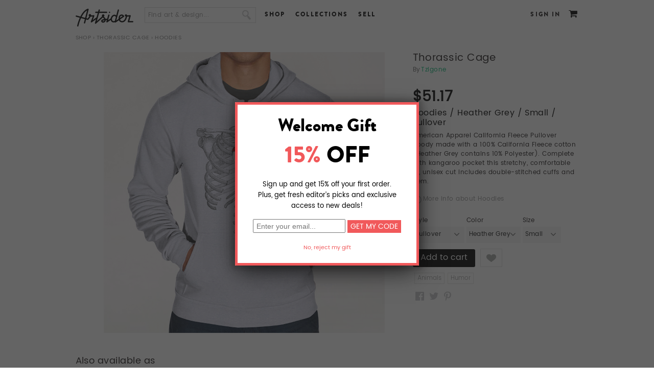

--- FILE ---
content_type: text/html; charset=utf-8
request_url: http://www.artsider.com/works/9325-thorassic-cage_hoodies
body_size: 16856
content:

<!DOCTYPE html>
<html lang="en">
<head>
<meta http-equiv="Content-Type" content="text/html; charset=utf-8" />
	<meta charset="utf-8">
	<meta http-equiv="X-UA-Compatible" content="IE=edge">
	<meta name="viewport" content="width=device-width,initial-scale=1">

    <meta http-equiv="Content-Type" content="text/html; charset=utf-8" />
<script type='text/javascript' src='//s7.addthis.com/js/250/addthis_widget.js#async=1'></script>
<link rel="shortcut icon" href="http://www.artsider.com/sites/default/files/miro_std_favicon.ico" type="image/x-icon" />
<meta property="og:site_name" content="Artsider" />
<meta property="og:title" content="Thorassic Cage" />
<meta name="description" content="Online art gallery and creative marketplace featuring gallery quality Art Prints, Murals, original T-shirts and other products by independent artists from around the world." />
<meta property="og:description" content="Online art gallery and creative marketplace featuring gallery quality Art Prints, Murals, original T-shirts and other products by independent artists from around the world." />
<meta name="abstract" content="Online art gallery and creative marketplace offering gallery quality Art Prints, Murals, original T-shirts and other products by independent artists from around the world." />
<meta name="keywords" content="art,prints,posters,wall art,art prints,art posters,greeting cards,t-shirts,t shirts,cool t shirts,designer t-shirts,tee shirts,art gallery,creative community,sell art,buy art" />
<meta name="dcterms.date" content="2014-05-29T00:00:00Z" />
<meta property="og:type" content="website" />
<link rel="canonical" href="http://www.artsider.com/works/9325-thorassic-cage_hoodies" />
<meta property="og:url" content="http://www.artsider.com/works/9325-thorassic-cage_hoodies" />
<meta name="revisit-after" content="1 day" />
    <title>"Thorassic Cage" Hoodies by Tzigone | Artsider</title>
	<!-- tell mobile browsers to scale -->
	
	
    <link type="text/css" rel="stylesheet" media="all" href="/sites/default/files/css/css_366d55af8b498698320ed08cc63f7555.css" />
<link type="text/css" rel="stylesheet" media="print" href="/sites/default/files/css/css_968eb5d6130c4a401740e5930214bdeb.css" />


    <script type="text/javascript" src="http://www.artsider.com/sites/default/files/js/js_1b00b1adffe188eb028d85d7f622470d.js"></script>
<script type="text/javascript">
<!--//--><![CDATA[//><!--
jQuery.extend(Drupal.settings, {"basePath":"\/","googleanalytics":{"trackOutbound":1,"trackMailto":1,"trackDownload":1,"trackDownloadExtensions":"7z|aac|arc|arj|asf|asx|avi|bin|csv|doc|exe|flv|gif|gz|gzip|hqx|jar|jpe?g|js|mp(2|3|4|e?g)|mov(ie)?|msi|msp|pdf|phps|png|ppt|qtm?|ra(m|r)?|sea|sit|tar|tgz|torrent|txt|wav|wma|wmv|wpd|xls|xml|z|zip"},"CToolsModal":{"loadingText":"Loading...","closeText":"","closeImage":"\u003cimg src=\"\/sites\/all\/modules\/contributed\/ctools\/images\/icon-close-window.png\" alt=\"Close window\" title=\"Close window\" width=\"16\" height=\"16\" \/\u003e","throbber":"\u003cimg src=\"\/sites\/all\/modules\/contributed\/ctools\/images\/throbber.gif\" alt=\"Loading...\" title=\"Loading\" width=\"32\" height=\"32\" \/\u003e"},"addthis":{"config_default":{"services_toolbox":"facebook,twitter,pinterest","services_compact":"","services_expanded":"","ui_cobrand":"","ui_header_color":"#000000","ui_header_background":"#FFFFFF","ui_click":0,"ui_delay":"","ui_use_addressbook":true,"pubid":"xa-4e2cfd1147868c4e","data_track_clickback":0,"data_ga_tracker":0,"ui_use_css":true,"data_use_cookies":true,"ui_language":"en","data_use_flash":true},"share_default":{"templates":{"twitter":""}}}});
//--><!]]>
</script>
<script type="text/javascript">
<!--//--><![CDATA[//><!--
$(document).ready(function() {
	//alert('hello');
			});
//--><!]]>
</script>
<script type="text/javascript">
<!--//--><![CDATA[//><!--

    		$(document).ready(function(){
					$('.vud-widget-upanddown').hover(
						function () {
							$(this).addClass('hover');
						}, 
						function () {
							$(this).removeClass('hover');
						}
					);
    		});
//--><!]]>
</script>
<script type="text/javascript">
<!--//--><![CDATA[//><!--

 $(document).ready(function(){
  if(!($("span").hasClass("customStyleSelectBox"))){
	$("select").customStyle();
	} 
 });
//--><!]]>
</script>
<script type="text/javascript">
<!--//--><![CDATA[//><!--
$(document).ready(function() {
		//$('#menu-item-custom-id-17').after('<li class="leaf active-trail Contact" id=" menu-item-custom-id-21"><a href="/beta_dev/contact" class="active">Contact</a></li>');
        $('#block-menu-menu-footer-menu').find('.content').html('<ul class="menu"><li id=" menu-item-custom-id-16" class="leaf first Facebook"><a  href="/beta_dev/">Facebook</a></li><li id=" menu-item-custom-id-17" class="leaf Twitter"><a  href="/beta_dev/">Twitter</a></li><li id=" menu-item-custom-id-18" class="leaf Blog"><a  href="/beta_dev/blog">Blog</a></li><li id=" menu-item-custom-id-19" class="leaf About"><a  href="/beta_dev/about">About</a></li><li id=" menu-item-custom-id-20" class="leaf Contact"><a  href="/beta_dev/contact">Contact</a></li><li id=" menu-item-custom-id-21" class="leaf active-trail Shop"><a class="active"  href="/beta_dev/shop">Shop</a></li><li id=" menu-item-custom-id-22" class="leaf UploadSell"><a  href="/beta_dev/submit/artist">Upload/Sell</a></li><li id=" menu-item-custom-id-23" class="leaf Creativeinvites"><a  href="/beta_dev/creative-invites">Creative invites</a></li><li id=" menu-item-custom-id-24" class="leaf last Help"><a  href="/beta_dev/help">Help</a></li></ul>');
		//$('#block-menu-menu-footer-menu').find('.content').html('<li class="leaf active-trail Contact" id=" menu-item-custom-id-21"><a href="/beta_dev/contact" class="active">Contact</a></li>');
			
		});
//--><!]]>
</script>
<script type="text/javascript">
<!--//--><![CDATA[//><!--
var assocValues = new Array();assocValues[363] = 3.12000;assocValues[362] = 3.12000;assocValues[364] = 3.12000;assocValues[365] = 3.12000;assocValues[3253] = 3.12000;assocValues[3254] = 3.12000;assocValues[3255] = 3.12000;assocValues[3256] = 3.12000;assocValues[29] = 44.92800;assocValues[30] = 44.92800;assocValues[31] = 44.92800;assocValues[32] = 44.92800;assocValues[3468] = 48.04800;assocValues[3257] = 3.12000;assocValues[3258] = 3.12000;var assocCaptions = new Array();assocCaptions[363] = 'White';assocCaptions[362] = 'Heather Grey';assocCaptions[364] = 'Black';assocCaptions[365] = 'Slate';assocCaptions[3253] = 'White';assocCaptions[3254] = 'Heather Grey';assocCaptions[3255] = 'Black';assocCaptions[3256] = 'Slate';assocCaptions[29] = 'Small';assocCaptions[30] = 'Medium';assocCaptions[31] = 'Large';assocCaptions[32] = 'X-Large';assocCaptions[3468] = '2X-Large';assocCaptions[3257] = 'Pullover';assocCaptions[3258] = 'Zip';
    		$(document).ready(function(){
					updateQcPriceWidget(); // Call it on pageload once
					
    			$('select[id^="edit-attributes-"]').change(function(){
						updateQcPriceWidget();
					});	
    		});
				
				function updateQcPriceWidget(){
					//alert($(this).val());
					var currencySymbol = '$';
					var finalSellPrice = '';
					var optionsPreview = "Hoodies";
					var sellPrice = 0.00000;
					finalSellPrice = sellPrice;
					
					$('select[id^="edit-attributes-"]').each(function(index){
					
					 //alert($(this).val());
						if($(this).val()!= '' && $(this).val()!= 'undefined'){
							 finalSellPrice =  parseFloat(finalSellPrice) + parseFloat(assocValues[$(this).val()]);
							 optionsPreview = optionsPreview + ' / ' + assocCaptions[$(this).val()];
						 
						}
						 
					});
					$('.qc-price-option-widget .qc-price-perview').html(currencySymbol + finalSellPrice.toFixed(2));
					//$('.uc-price-product').html(currencySymbol + finalSellPrice.toFixed(2));
					$('.qc-price-option-widget .qc-option-preview').html(optionsPreview);
				}
    	
//--><!]]>
</script>
<script type="text/javascript">
<!--//--><![CDATA[//><!--

    		$(document).ready(function(){
					$('.vud-widget-upanddown').hover(
						function () {
							$(this).addClass('hover');
						}, 
						function () {
							$(this).removeClass('hover');
						}
					);
    		});
//--><!]]>
</script>
<script type="text/javascript">
<!--//--><![CDATA[//><!--
addthis_config = Drupal.settings.addthis.config_default; addthis_share = Drupal.settings.addthis.share_default;
//--><!]]>
</script>
<script type="text/javascript">
<!--//--><![CDATA[//><!--

    		$(document).ready(function(){
					$('.vud-widget-upanddown').hover(
						function () {
							$(this).addClass('hover');
						}, 
						function () {
							$(this).removeClass('hover');
						}
					);
    		});
//--><!]]>
</script>
<script type="text/javascript">
<!--//--><![CDATA[//><!--

    		$(document).ready(function(){
					$('.vud-widget-upanddown').hover(
						function () {
							$(this).addClass('hover');
						}, 
						function () {
							$(this).removeClass('hover');
						}
					);
    		});
//--><!]]>
</script>
<script type="text/javascript">
<!--//--><![CDATA[//><!--

    		$(document).ready(function(){
					$('.vud-widget-upanddown').hover(
						function () {
							$(this).addClass('hover');
						}, 
						function () {
							$(this).removeClass('hover');
						}
					);
    		});
//--><!]]>
</script>
<script type="text/javascript">
<!--//--><![CDATA[//><!--

    		$(document).ready(function(){
					$('.vud-widget-upanddown').hover(
						function () {
							$(this).addClass('hover');
						}, 
						function () {
							$(this).removeClass('hover');
						}
					);
    		});
//--><!]]>
</script>
<script type="text/javascript">
<!--//--><![CDATA[//><!--

    		$(document).ready(function(){
					$('.vud-widget-upanddown').hover(
						function () {
							$(this).addClass('hover');
						}, 
						function () {
							$(this).removeClass('hover');
						}
					);
    		});
//--><!]]>
</script>
<script type="text/javascript">
<!--//--><![CDATA[//><!--

    		$(document).ready(function(){
					$('.vud-widget-upanddown').hover(
						function () {
							$(this).addClass('hover');
						}, 
						function () {
							$(this).removeClass('hover');
						}
					);
    		});
//--><!]]>
</script>
<script type="text/javascript">
<!--//--><![CDATA[//><!--

    		$(document).ready(function(){
					$('.vud-widget-upanddown').hover(
						function () {
							$(this).addClass('hover');
						}, 
						function () {
							$(this).removeClass('hover');
						}
					);
    		});
//--><!]]>
</script>
<script type="text/javascript">
<!--//--><![CDATA[//><!--

    		$(document).ready(function(){
					$('.vud-widget-upanddown').hover(
						function () {
							$(this).addClass('hover');
						}, 
						function () {
							$(this).removeClass('hover');
						}
					);
    		});
//--><!]]>
</script>
<script type="text/javascript">
<!--//--><![CDATA[//><!--

    		$(document).ready(function(){
					$('.vud-widget-upanddown').hover(
						function () {
							$(this).addClass('hover');
						}, 
						function () {
							$(this).removeClass('hover');
						}
					);
    		});
//--><!]]>
</script>
<script type="text/javascript">
<!--//--><![CDATA[//><!--

    		$(document).ready(function(){
					$('.vud-widget-upanddown').hover(
						function () {
							$(this).addClass('hover');
						}, 
						function () {
							$(this).removeClass('hover');
						}
					);
    		});
//--><!]]>
</script>
<script type="text/javascript">
<!--//--><![CDATA[//><!--

    		$(document).ready(function(){
					$('.vud-widget-upanddown').hover(
						function () {
							$(this).addClass('hover');
						}, 
						function () {
							$(this).removeClass('hover');
						}
					);
    		});
//--><!]]>
</script>
<script type="text/javascript">
<!--//--><![CDATA[//><!--

    		$(document).ready(function(){
					$('.vud-widget-upanddown').hover(
						function () {
							$(this).addClass('hover');
						}, 
						function () {
							$(this).removeClass('hover');
						}
					);
    		});
//--><!]]>
</script>
<script type="text/javascript">
<!--//--><![CDATA[//><!--

    		$(document).ready(function(){
					$('.vud-widget-upanddown').hover(
						function () {
							$(this).addClass('hover');
						}, 
						function () {
							$(this).removeClass('hover');
						}
					);
    		});
//--><!]]>
</script>
<script type="text/javascript">
<!--//--><![CDATA[//><!--
$(document).ready(function() {
		//$('#menu-item-custom-id-17').after('<li class="leaf active-trail Contact" id=" menu-item-custom-id-21"><a href="/beta_dev/contact" class="active">Contact</a></li>');
        $('#block-menu-menu-footer-menu').find('.content').html('<ul class="menu"><li id=" menu-item-custom-id-16" class="leaf first Facebook"><a  href="/beta_dev/">Facebook</a></li><li id=" menu-item-custom-id-17" class="leaf Twitter"><a  href="/beta_dev/">Twitter</a></li><li id=" menu-item-custom-id-18" class="leaf Blog"><a  href="/beta_dev/blog">Blog</a></li><li id=" menu-item-custom-id-19" class="leaf About"><a  href="/beta_dev/about">About</a></li><li id=" menu-item-custom-id-20" class="leaf Contact"><a  href="/beta_dev/contact">Contact</a></li><li id=" menu-item-custom-id-21" class="leaf active-trail Shop"><a class="active"  href="/beta_dev/shop">Shop</a></li><li id=" menu-item-custom-id-22" class="leaf UploadSell"><a  href="/beta_dev/submit/artist">Upload/Sell</a></li><li id=" menu-item-custom-id-23" class="leaf Creativeinvites"><a  href="/beta_dev/creative-invites">Creative invites</a></li><li id=" menu-item-custom-id-24" class="leaf last Help"><a  href="/beta_dev/help">Help</a></li></ul>');
		//$('#block-menu-menu-footer-menu').find('.content').html('<li class="leaf active-trail Contact" id=" menu-item-custom-id-21"><a href="/beta_dev/contact" class="active">Contact</a></li>');
			
		});
//--><!]]>
</script>
<script type="text/javascript">
<!--//--><![CDATA[//><!--
$(document).ready(function(){
		var bodymsg = 'Find art & design...'; 
		var elid = '#edit-search-block-form-1';
		if($(elid).val() == '')$(elid).val(bodymsg);
		$(elid).blur(function(){
			if($(this).val() == ''){
				$(this).val(Drupal.t(bodymsg)); 
			}
		});
		$(elid).focus(function(){
			if ($(this).val() == bodymsg) $(this).val('');				
		});
	});
//--><!]]>
</script>
<script type="text/javascript">
<!--//--><![CDATA[//><!--
$(document).ready(function() {
		//$('#menu-item-custom-id-17').after('<li class="leaf active-trail Contact" id=" menu-item-custom-id-21"><a href="/beta_dev/contact" class="active">Contact</a></li>');
        $('#block-menu-menu-footer-menu').find('.content').html('<ul class="menu"><li id=" menu-item-custom-id-16" class="leaf first Facebook"><a  href="/beta_dev/">Facebook</a></li><li id=" menu-item-custom-id-17" class="leaf Twitter"><a  href="/beta_dev/">Twitter</a></li><li id=" menu-item-custom-id-18" class="leaf Blog"><a  href="/beta_dev/blog">Blog</a></li><li id=" menu-item-custom-id-19" class="leaf About"><a  href="/beta_dev/about">About</a></li><li id=" menu-item-custom-id-20" class="leaf Contact"><a  href="/beta_dev/contact">Contact</a></li><li id=" menu-item-custom-id-21" class="leaf active-trail Shop"><a class="active"  href="/beta_dev/shop">Shop</a></li><li id=" menu-item-custom-id-22" class="leaf UploadSell"><a  href="/beta_dev/submit/artist">Upload/Sell</a></li><li id=" menu-item-custom-id-23" class="leaf Creativeinvites"><a  href="/beta_dev/creative-invites">Creative invites</a></li><li id=" menu-item-custom-id-24" class="leaf last Help"><a  href="/beta_dev/help">Help</a></li></ul>');
		//$('#block-menu-menu-footer-menu').find('.content').html('<li class="leaf active-trail Contact" id=" menu-item-custom-id-21"><a href="/beta_dev/contact" class="active">Contact</a></li>');
			
		});
//--><!]]>
</script>
<script type="text/javascript">
<!--//--><![CDATA[//><!--
$(document).ready(function(){ 
		var bodymsg = 'Find art & design...';  
		var elid = '#edit-search-text';
		if($(elid).val() == '')$(elid).val(bodymsg); 
		$(elid).blur(function(){
			if($(this).val() == ''){
				$(this).val(Drupal.t(bodymsg)); 
			}
		});
		$(elid).focus(function(){
			if ($(this).val() == bodymsg) $(this).val('');				
		});
	});
//--><!]]>
</script>
<script type="text/javascript">
<!--//--><![CDATA[//><!--
$(document).ready(function() {
		//$('#menu-item-custom-id-17').after('<li class="leaf active-trail Contact" id=" menu-item-custom-id-21"><a href="/beta_dev/contact" class="active">Contact</a></li>');
        $('#block-menu-menu-footer-menu').find('.content').html('<ul class="menu"><li id=" menu-item-custom-id-16" class="leaf first Facebook"><a  href="/beta_dev/">Facebook</a></li><li id=" menu-item-custom-id-17" class="leaf Twitter"><a  href="/beta_dev/">Twitter</a></li><li id=" menu-item-custom-id-18" class="leaf Blog"><a  href="/beta_dev/blog">Blog</a></li><li id=" menu-item-custom-id-19" class="leaf About"><a  href="/beta_dev/about">About</a></li><li id=" menu-item-custom-id-20" class="leaf Contact"><a  href="/beta_dev/contact">Contact</a></li><li id=" menu-item-custom-id-21" class="leaf active-trail Shop"><a class="active"  href="/beta_dev/shop">Shop</a></li><li id=" menu-item-custom-id-22" class="leaf UploadSell"><a  href="/beta_dev/submit/artist">Upload/Sell</a></li><li id=" menu-item-custom-id-23" class="leaf Creativeinvites"><a  href="/beta_dev/creative-invites">Creative invites</a></li><li id=" menu-item-custom-id-24" class="leaf last Help"><a  href="/beta_dev/help">Help</a></li></ul>');
		//$('#block-menu-menu-footer-menu').find('.content').html('<li class="leaf active-trail Contact" id=" menu-item-custom-id-21"><a href="/beta_dev/contact" class="active">Contact</a></li>');
			
		});
//--><!]]>
</script>

    <!--[if lt IE 7]>
      <link type="text/css" rel="stylesheet" media="all" href="/sites/all/themes/miro_std/fix-ie.css />    <![endif]-->
	<style type="stylesheet">
	#block-views-homepage_slide-block_1 {min-height:350px;}
	.home-page .main_container{position:relative; min-height:400px;}
	#block-views-homepage_slide-block_1 .views-field-phpcode-1{position:absolute; right:-10px; top:350px; z-index:5;}
	</style>
 
 	<link href="/sites/all/themes/miro_std/js/owl.carousel.css" rel="stylesheet"> 
	<script type="text/javascript" src = "/sites/all/themes/miro_std/js/jquery-2.1.4.js"></script>
    <script src="/sites/all/themes/miro_std/js/owl.carousel.js"></script>  
	<link type="text/css" rel="stylesheet" href="/sites/all/themes/miro_std/js/mm_menu/css/mmenu.all.css" />
	<script type="text/javascript" src="/sites/all/themes/miro_std/js/mm_menu/js/jquery.mmenu.min.all.js"></script> 
	<script src="/sites/all/themes/miro_std/js/carsel.js"></script>          
	<script type="text/javascript" src="/sites/all/themes/miro_std/js/jquery.cookie.js"></script>
	<script type="text/javascript" src="/sites/all/themes/miro_std/js/jquery.domwindow.js"></script>

			<script type="text/javascript" src="/sites/all/themes/miro_std/fancybox/jquery.fancybox-1.3.4.js"></script>
		<link type="text/css" rel="stylesheet" href="/sites/all/themes/miro_std/fancybox/jquery.fancybox-1.3.4.css" />
		<style>
			#fancybox-outer {
				-webkit-box-shadow: 0px 14px 45px -5px rgba(0,0,0,0.75);
                -moz-box-shadow: 0px 14px 45px -5px rgba(0,0,0,0.75);
				box-shadow: 0px 14px 45px -5px rgba(0,0,0,0.75);
				//box-shadow: 7px 7px 5px rgba(59, 59, 59, 0.75), -7px 7px 5px rgba(59, 59, 59, 0.75), 0 7px 5px rgba(59, 59, 59, 0.75);
			}
		</style>
	</head>
<body class="no-sidebars not-front not-logged-in page-node node-type-hoodies no-sidebars i18n-en full-node layout-main grid-type- grid-width-00">
<div id="fb-root"></div>
<script type="text/javascript">(function(d, s, id) {
  var js, fjs = d.getElementsByTagName(s)[0];
  if (d.getElementById(id)) return;
  js = d.createElement(s); js.id = id;
  js.src = "//connect.facebook.net/en_US/all.js#xfbml=1";
  fjs.parentNode.insertBefore(js, fjs);
}(document, 'script', 'facebook-jssdk'));</script>
<div class="page-wrapper">
<div class="mp-pusher" id="mp-pusher">
<!-- header -->
<div id="header_container">
     <div id="header">
		<div class="header_block">
        <div id="logo"><a href="http://www.artsider.com/home"><img src="http://www.artsider.com/sites/all/themes/miro_std/images/logo.png" alt="Artsider" /></a></div>
		<div class="menu-trigger" ><a href="#block-menu_block-1"><span></span></a></div><div id="block-search-0" class="clear-block block block-search "> 
  <div class="content"> 
  
  <form action="/works/9325-thorassic-cage_hoodies"  accept-charset="UTF-8" method="post" id="search-block-form">
<div><div class="container-inline">
  <div class="form-item" id="edit-search-block-form-1-wrapper">
 <input type="text" maxlength="128" name="search_block_form" id="edit-search-block-form-1" size="15" value="" onblur="if (this.value == &#039;&#039;) {this.value = &#039;&#039;;} this.style.color = &#039;#888888&#039;;" onfocus="if (this.value == &#039;&#039;) {this.value = &#039;&#039;;} this.style.color = &#039;#000000&#039;;" class="form-text" />
</div>
<input type="image" name="" value=" " id="search_button"  class="form-submit" src="/sites/all/themes/miro_std/images/btn_search.png" />
<input type="hidden" name="form_build_id" id="form-bo0snS9NLJDX8VCkh1rTQ3yvQf4hiwOamh8rRVy26zI" value="form-bo0snS9NLJDX8VCkh1rTQ3yvQf4hiwOamh8rRVy26zI"  />
<input type="hidden" name="form_id" id="edit-search-block-form" value="search_block_form"  />
</div>

</div></form>
  
  </div> 
</div>
<div id="block-menu-menu-header-menu" class="clear-block block block-menu "> 
  <div class="content"> 
  
  <ul class="menu"><li class="leaf first"><a href="/shop">Shop</a></li>
<li class="leaf"><a href="/collections">Collections</a></li>
<li class="leaf last"><a href="/sell">Sell</a></li>
</ul>  
  </div> 
</div>
<div id="block-menu_block-1" class="clear-block block block-menu_block mp-menu"> 
<form action="/works/9325-thorassic-cage_hoodies"  accept-charset="UTF-8" method="post" id="qc-custom-search-form">
<div><div class="form-item" id="edit-search-text-wrapper">
 <input type="text" maxlength="128" name="search_text" id="edit-search-text" size="30" value="" class="form-text" />
</div>
<input type="submit" name="op" id="edit-submit-1" value="Submit"  class="form-submit" />
<input type="hidden" name="form_build_id" id="form-uuhW1OQMLaGrIXvb2d6mUDodPX_1bv_lt7SZdwiUFmM" value="form-uuhW1OQMLaGrIXvb2d6mUDodPX_1bv_lt7SZdwiUFmM"  />
<input type="hidden" name="form_id" id="edit-qc-custom-search-form" value="qc_custom_search_form"  />

</div></form>
  <div class="content"> 
  
  <div class="menu-block-1 menu-name-menu-header-responsive-menu parent-mlid-0 menu-level-1">
  <ul class="menu"><li class="expanded first menu-mlid-46286 nolink-li"><span class="nolink">SHOP</span><ul class="menu"><li class="expanded first menu-mlid-46287 nolink-li"><span class="nolink">WALL ART</span><ul class="menu"><li class="leaf first menu-mlid-46288"><a href="/shop/artprint/popular/all">Art Prints</a></li>
<li class="leaf menu-mlid-46289"><a href="/shop/canvas/popular/all">Canvas Prints</a></li>
<li class="leaf menu-mlid-52550"><a href="/shop/acrylic-prints/popular/all">Acrylic Prints</a></li>
<li class="leaf menu-mlid-52551"><a href="/shop/metal-prints/popular/all">Metal Prints</a></li>
<li class="leaf menu-mlid-46291"><a href="/shop/murals/popular/all">Murals</a></li>
<li class="leaf last menu-mlid-46290"><a href="/shop/card/popular/all">Greeting Cards</a></li>
</ul></li>
<li class="expanded menu-mlid-46292 nolink-li"><span class="nolink">APPAREL</span><ul class="menu"><li class="leaf first menu-mlid-46294"><a href="/shop/tshirt/popular/all">T-Shirts</a></li>
<li class="leaf menu-mlid-46784"><a href="/shop/all-over-print-tanks/popular/all"> All Over Print Tanks</a></li>
<li class="leaf last menu-mlid-46293"><a href="/shop/hoodie/popular/all">Hoodies</a></li>
</ul></li>
<li class="expanded last menu-mlid-46295 nolink-li"><span class="nolink">CASES & SKINS</span><ul class="menu"><li class="leaf first menu-mlid-46296"><a href="/shop/iphone/popular/all">iPhone &amp; Samsung Cases</a></li>
<li class="leaf menu-mlid-46297"><a href="/shop/tabletcases/popular/all">Tablet Cases</a></li>
<li class="leaf menu-mlid-46298"><a href="/shop/laptop_ipad/popular/all">Laptop &amp; iPad Skins</a></li>
<li class="leaf last menu-mlid-46299"><a href="/shop/iphone/popular/all">iPhone &amp; iPod Skins</a></li>
</ul></li>
</ul></li>
<li class="expanded menu-mlid-46300"><a href="/explore/art/popular/all">BROWSE</a><ul class="menu"><li class="leaf first menu-mlid-46302"><a href="/explore/artprint/popular">Art Prints</a></li>
<li class="leaf menu-mlid-46301"><a href="/explore/canvases/popular">Canvas Prints</a></li>
<li class="leaf menu-mlid-52548"><a href="/explore/acryic-prints/popular/all">Acrylic Prints</a></li>
<li class="leaf menu-mlid-52549"><a href="/explore/metal-prints/popular/all">Metal Prints</a></li>
<li class="leaf menu-mlid-46303"><a href="/explore/murals/popular">Murals</a></li>
<li class="leaf menu-mlid-46304"><a href="/explore/greeting/popular">Cards</a></li>
<li class="leaf menu-mlid-46305"><a href="/explore/tshirts/popular">T-Shirts</a></li>
<li class="leaf menu-mlid-46306"><a href="/explore/hoodies/popular">Hoodies</a></li>
<li class="leaf menu-mlid-46307"><a href="/explore/iphone_case/popular">Phone Cases</a></li>
<li class="leaf menu-mlid-46308"><a href="/explore/tabletcases/popular">Tablet Cases</a></li>
<li class="leaf last menu-mlid-46309"><a href="/explore/iphone/popular">iPhone &amp; iPod Skins</a></li>
</ul></li>
<li class="leaf menu-mlid-46310"><a href="/sell">SELL</a></li>
<li class="leaf last menu-mlid-46313"><a href="/login">SIGN IN</a></li>
</ul></div>
  
  </div> 
</div>
<div id="block-miro-0" class="clear-block block block-miro "> 
  <div class="content"> 
  
  <div id ="user_cart"><span class="cart_link"><a href="/cart"></a><span class="tooltip cart"><big><small>Cart</small></big></span></span></div>  
  </div> 
</div>
<div id="block-block-4" class="clear-block block block-block "> 
  <div class="content"> 
  
  <div class="login"><a href="/login?destination=node%2F9325">Sign In</a></div>  
  </div> 
</div>
<div id="block-miro-2" class="clear-block block block-miro "> 
  <div class="content"> 
  
  <div class="sub-block-menu" style="display:none;">
  <ul class="sub-blockmenu-catagory">
   <li><h3>Wall Art</h3></li>  
    <li><a href="/shop/artprint/recent">Art Prints</a></li>   
    <li><a href="/shop/canvas/recent">Canvas Prints</a></li>
	<li><a href="/shop/acrylic-prints/recent">Acrylic Prints</a></li>   
    <li><a href="/shop/metal-prints/recent">Metal Prints</a></li>
    <li><a href="/shop/murals/recent">Murals</a></li>	
    <li><a href="/shop/card/recent">Greeting Cards</a></li>   
  </ul>
     <ul class="sub-blockmenu-catagory">
   <li><h3>Apparel</h3></li>
   <li><a href="/shop/tshirt/recent">T-Shirts</a></li>
    <li><a href="/shop/all-over-print-tanks/recent">All Over Print Tanks</a></li> 
    <li><a href="/shop/hoodie/recent">Hoodies</a></li>    
  </ul>
     <ul class="sub-blockmenu-catagory">
   <li><h3>Cases & Skins</h3></li>
    <li><a href="/shop/iphone/recent">Phone Cases</a></li>    
    <li><a href="/shop/tabletcases/recent">Tablet Cases</a></li>   
    <li><a href="/shop/laptop_ipad/recent">Laptop &amp; iPad Skins</a></li> 
	<li><a href="/shop/iphone_ipod/recent">iPhone &amp; iPod Skins</a></li>  	
  </ul>
  <div class="block-menu-bottom"><a href="/shop">See all Products</a> or <a href="/shop/gift-card">Buy a Gift Card</a></div>        
  </div>  
  </div> 
</div>
<div id="block-miro-3" class="clear-block block block-miro "> 
  <div class="content"> 
  
  <div class="sub-block-menu-browse" style="display:none;"> 
  <ul class="sub-blockmenu-catagory-browse">  
    <li><a href="/collections/gallery">The Gallery</a></li>   
    <li><a href="/collections/abstract-art">Abstract</a></li>      
    <li><a href="/collections/animals">Animals</a></li>    
    <li><a href="/collections/beauty-romance">Beauty &amp; Romance</a></li>    
    <li><a href="/collections/bikes">Bikes</a></li>    
    <li><a href="/collections/black-white">Black &amp; White</a></li>    
    <li><a href="/collections/put-bird-it">Put a Bird On It</a></li>
    <li><a href="/collections/color-explosion">Color Explosion</a></li>   
    <li><a href="/collections/clouds-water-stones">Clouds, Water &amp; Stones</a></li>   
  </ul>
  <ul class="sub-blockmenu-catagory-browse">  
    <li><a href="/collections/collages">Collages</a></li>   
    <li><a href="/collections/digital-art">Digital Art</a></li>       
    <li><a href="/collections/faces">Faces</a></li>     
    <li><a href="/collections/fashion">Fashion</a></li>      
    <li><a href="/collections/floral-delights">Floral Delight</a></li>   
    <li><a href="/collections/geometric">Geometric</a></li>       
    <li><a href="/collections/landscapes">Landscapes</a></li> 
    <li><a href="/collections/monsters-skulls">Monsters &amp; Skulls</a></li>
    <li><a href="/collections/music">Music</a></li>       
  </ul>
  <ul class="sub-blockmenu-catagory-browse">   
    <li><a href="/collections/ocean-called">The Ocean Called</a></li>	
    <li><a href="/collections/patterns-textures">Patterns &amp; Textures</a></li>   
    <li><a href="/collections/photo-manipulation">Photo Manipulation</a></li>    
    <li><a href="/collections/space-final-frontier">Space &amp; Robots</a></li>
    <li><a href="/collections/sport">Sport</a></li>            
    <li><a href="/collections/surrealism">Surrealism</a></li> 
    <li><a href="/collections/typography">Typography</a></li>  
    <li><a href="/collections/city-life">City Life</a></li> 
    <li><a href="/collections/vintage">Vintage</a></li> 
  </ul>
  <div class="block-menu-bottom-browse"><a href="/collections">See all Collections</a></div>     
  </div>  
  </div> 
</div>
</div>
    </div>  
    <div class="clear"></div>
</div>
<!-- eof header -->
<div class="wrapper_container">
<div id="pagecover"></div>
<div id="container">
<div class="breadcrumb-container">	<div class="breadcrumb"><a href="/shop">Shop</a> › <a href="/works/7727-thorassic-cage">Thorassic Cage</a> › Hoodies</div>	</div>
		  
  <div class="main_container">  
  <!-- category list -->
    <div id="center">
			<div id="squeeze">
				<div class="right-corner">
									<div class="left-corner">
					<div class="container-block">
					    																		
																																				
												<div class="clear-block">
						
					<script type="text/javascript" src="/sites/all/themes/miro_std/fancybox/jquery.mousewheel-3.0.4.pack.js"></script>
	<script type="text/javascript" src="/sites/all/themes/miro_std/fancybox/jquery.fancybox-1.3.4.js"></script>
	<link rel="stylesheet" type="text/css" href="/sites/all/themes/miro_std/fancybox/jquery.fancybox-1.3.4.css" media="screen" />
   <script type="text/javascript" src="/sites/all/themes/miro_std/imagloader/loadImg.js"></script>
	<script>
   $(function(){ 
    //$('#visit').val('test');
    //$('.product_zoom').hide();  	
    $('.imgloader').imgPreload()
    $( "#edit-attributes-1383-wrapper,#edit-attributes-40-wrapper" ).change(function() { 
        $('.imgloader').imgPreload()   
	});	
  })
</script>
	<script type="text/javascript">
		$(document).ready(function() { 
			/*
			*   Examples - images
			*/
         //$("a.zoom_pic").fancybox();
			//$("a.zoom_pic").fancybox();

			$("a.zoom_pic").fancybox({
				'opacity'		: true,
				'overlayShow'	: true,
				'transitionIn'	: 'elastic',
				'transitionOut'	: 'elastic'
			}); 

		});
	</script>

	<div id="product_pic">
			<div class="product">
			<div id="product_current_image">
						<a class="zoom_pic" href="http://www.artsider.com/sites/default/files/imagecache/hoodies_heather_grey-zoom/thoracix_cage3600x4500.png">
			<span id="imgloading_container" style="z-index:-2;" class="loading"></span>
				<!--<div id="image_container"></div> -->
				<img style="z-index:9999;" class="product_page_image imgloader" id="product_page_image_id" src = "http://www.artsider.com/sites/default/files/imagecache/hoodies_heather_grey/thoracix_cage3600x4500.png" alt ="Thorassic Cage Hoodie by tzigone" />
				</a>
			</div> 
				<div class="product_zoom" style="display:none;">
				 <a class="zoom_pic" href="http://www.artsider.com/sites/default/files/imagecache/hoodies_heather_grey-zoom/thoracix_cage3600x4500.png"></a>				<div class="admin_box"></div>				
				</div>
						 
			</div>
			
			</div>
    <!-- This template is defined in user_profile Module -->

<div id="right_panel">
	<div class="product_title_tshirt"><h1 itemprop="name">Thorassic Cage</h1></div>
	<div class="product_owner_info_tshirt">
		<div class="owner_name_tshirt"><h3><span><label>By</label><a href="/people/tzigone">Tzigone</a></span>	</h3></div> 
		<div class="product_price_tshirt"><div class="price-nd-9325 qc-price-option-widget"><div class="qc-price-perview"></div><h2><div class="qc-option-preview"></div></h2></div></div>			
		<div class="prod_description" itemprop="description">American Apparel California Fleece Pullover Hoody made with a 100% California Fleece cotton (Heather Grey contains 10% Polyester). Complete with kangaroo pocket this stretchy, comfortable fit, unisex cut includes double-stitched cuffs and hem.</div>
		<div class="product_details"><a href="/products#hoodies">More info about Hoodies</a></div>
		<div><span class="span_add_to_cart"><div class="add-to-cart"><form action="/works/9325-thorassic-cage_hoodies"  accept-charset="UTF-8" method="post" id="uc-product-add-to-cart-form-9325">
<div><div class="attributes"><div class="attribute attribute-40 odd"><div class="form-item" id="edit-attributes-40-wrapper">
 <label for="edit-attributes-40">Color </label>
 <select name="attributes[40]" class="form-select" id="edit-attributes-40" ><option value="363">White</option><option value="362" selected="selected">Heather Grey</option><option value="364">Black</option><option value="365">Slate</option><option value="3253">White</option><option value="3254">Heather Grey</option><option value="3255">Black</option><option value="3256">Slate</option></select>
</div>
</div><div class="attribute attribute-41 even"><div class="form-item" id="edit-attributes-41-wrapper">
 <label for="edit-attributes-41">Size </label>
 <select name="attributes[41]" class="form-select" id="edit-attributes-41" ><option value="29" selected="selected">Small</option><option value="30">Medium</option><option value="31">Large</option><option value="32">X-Large</option><option value="3468">2X-Large</option></select>
</div>
</div><div class="attribute attribute-1383 odd"><div class="form-item" id="edit-attributes-1383-wrapper">
 <label for="edit-attributes-1383">Style </label>
 <select name="attributes[1383]" class="form-select" id="edit-attributes-1383" ><option value="3257" selected="selected">Pullover</option><option value="3258">Zip</option></select>
</div>
</div></div><input type="hidden" name="qty" id="edit-qty" value="1"  />
<input type="submit" name="op" id="edit-submit-9325" value="Add to cart"  class="form-submit node-add-to-cart" />
<input type="hidden" name="form_build_id" id="form-kN9WJNb-zcUvbktWEnRedxjWP_wcaAGmSM_rqMWh1Jg" value="form-kN9WJNb-zcUvbktWEnRedxjWP_wcaAGmSM_rqMWh1Jg"  />
<input type="hidden" name="form_id" id="edit-uc-product-add-to-cart-form-9325" value="uc_product_add_to_cart_form_9325"  />

</div></form>
</div></span></div>
		<div class="owner_like">
			<div class="product_like">	<div class="vud-widget vud-widget-upanddown" id="widget-node-9325">
		<div class="up-score clear-block">
									<a id ="cls-cstm-9325" href="/vud/nojs/denied/1" rel="nofollow" class="vud-link-up denied ctools-use-modal upit-9325 cstm-main-class"> 
										<div id ="cstm_toggle_9325" class="up-inactive" title="Like"></div>
					<div class="element-invisible">	Like</div> 				
								</a>
						
			
				
									<span class="down-current-score"> </span>
			
				<span id="up-current-score-9325"  class="up-current-score grey"> 
			<label for="like " class="like_text" >Like</label><div id =up-widget-node-9325>12</div> 
		</span>
		</div> 
	</div>

	</div>
		</div>  
		<div class="clear"></div>	
	</div>
	<div class="product_uses_tshirt"> 
		<div class="uses_list_tshirt"> 
         <label>
			 <ul>
				<li class="add_this"><div class='addthis_toolbox addthis_default_style addthis_18x18_style' addthis:url='http://www.artsider.com/works/9325-thorassic-cage_hoodies' addthis:title='Thorassic Cage' ><a class='addthis_toolbox_item addthis_button_facebook'></a><a class='addthis_toolbox_item addthis_button_twitter'></a><a class='addthis_toolbox_item addthis_button_pinterest'></a></div></li>
			 </ul>
         </label>
		</div>
		<div class="uses_list_tshirt tags-comment">
			<div class="comments_btn_tshirt"><a href=/works/7727-thorassic-cage#comments><span class="comment_icon"></span><label class="comments">0 </label></a></div>
			<div class="tags"></div>
			<div class="tags"></div><a class="tag_bg" href="/search/apachesolr_search/Animals"><span>Animals</span></a><a class="tag_bg" href="/search/apachesolr_search/Humor"><span>Humor</span></a><a class="tag_bg" href="/search/apachesolr_search/"><span></span></a><a class="tag_bg" href="/search/apachesolr_search/"><span></span></a>		</div>

		<div class="prod_description-mobile" itemprop="description">American Apparel California Fleece Pullover Hoody made with a 100% California Fleece cotton (Heather Grey contains 10% Polyester). Complete with kangaroo pocket this stretchy, comfortable fit, unisex cut includes double-stitched cuffs and hem.</div>
		<div class="product_details-mobile"><a href="/products#hoodies">More info about Hoodies</a></div>	
    </div>
</div>
<div class="view view-artist-available-product-new view-id-artist_available_product_new view-display-id-block_1 jcarousel view-dom-id-1">
        <div class="view-header">
       Also available as    </div>
  
  
  
      <div class="view-content">
      <div class="item-list">
    <ul>
          <li class="views-row views-row-1 views-row-odd views-row-first">  
  <div class="views-field-phpcode">
                <span class="field-content">

		<div style="display:none;"><input type="hidden" class="design_image_preview"  value = "http://www.artsider.com/"></div>	<a href="/works/9321-thorassic-cage_t-shirts"><img src="http://www.artsider.com/sites/default/files/imagecache/150x150/imagecache/lightgrey-ts/thoracix_cage3600x4500.png" alt="" title="" width="150" height="150" class="imagecache imagecache-150x150"/></a>
</span>
  </div>
  
  <div class="views-field-field-canvases-cases-fid">
                <span class="field-content">

		<div style="display:none;"><input type="hidden" class="design_image_preview"  value = "http://www.artsider.com/"></div>	
</span>
  </div>
  
  <div class="views-field-field-artprint-img-fid">
                <span class="field-content">

		<div style="display:none;"><input type="hidden" class="design_image_preview"  value = "http://www.artsider.com/"></div>	
</span>
  </div>
  
  <div class="views-field-phpcode-1">
                <span class="field-content">

		<div style="display:none;"><input type="hidden" class="design_image_preview"  value = "http://www.artsider.com/"></div>	
</span>
  </div>
  
  <div class="views-field-field-iphone-4-fid">
                <span class="field-content">

		<div style="display:none;"><input type="hidden" class="design_image_preview"  value = "http://www.artsider.com/"></div>	
</span>
  </div>
  
  <div class="views-field-field-laptops-fid">
                <span class="field-content">

		<div style="display:none;"><input type="hidden" class="design_image_preview"  value = "http://www.artsider.com/"></div>	
</span>
  </div>
  
  <div class="views-field-field-ipad-cases-fid">
                <span class="field-content">

		<div style="display:none;"><input type="hidden" class="design_image_preview"  value = "http://www.artsider.com/"></div>	
</span>
  </div>
  
  <div class="views-field-field-iphone4-case-fid">
                <span class="field-content">

		<div style="display:none;"><input type="hidden" class="design_image_preview"  value = "http://www.artsider.com/"></div>	
</span>
  </div>
  
  <div class="views-field-field-murals-image-fid">
                <span class="field-content">

		<div style="display:none;"><input type="hidden" class="design_image_preview"  value = "http://www.artsider.com/"></div>	
</span>
  </div>
  
  <div class="views-field-field-greeting-card-fid">
                <span class="field-content">

		<div style="display:none;"><input type="hidden" class="design_image_preview"  value = "http://www.artsider.com/"></div>	
</span>
  </div>
  
  <div class="views-field-field-allovertanks-womens-img-fid">
                <span class="field-content">

		<div style="display:none;"><input type="hidden" class="design_image_preview"  value = "http://www.artsider.com/"></div>	
</span>
  </div>
  
  <div class="views-field-type">
                <span class="field-content">

		<div style="display:none;"><input type="hidden" class="design_image_preview"  value = "http://www.artsider.com/"></div>	T-Shirts
</span>
  </div>
</li>
          <li class="views-row views-row-2 views-row-even">  
  <div class="views-field-phpcode">
                <span class="field-content">

		<div style="display:none;"><input type="hidden" class="design_image_preview"  value = "http://www.artsider.com/"></div>	
</span>
  </div>
  
  <div class="views-field-field-canvases-cases-fid">
                <span class="field-content">

		<div style="display:none;"><input type="hidden" class="design_image_preview"  value = "http://www.artsider.com/"></div>	<a href="/works/9327-thorassic-cage_canvases"><a href="/works/9327-thorassic-cage_canvases" class="imagecache imagecache-150x150_nocrop imagecache-linked imagecache-150x150_nocrop_linked"><img src="http://www.artsider.com/sites/default/files/imagecache/150x150_nocrop/imagecache/canvases/thoracix_cage.jpg" alt="" title="" width="150" height="150" class="imagecache imagecache-150x150_nocrop"/></a></a>
</span>
  </div>
  
  <div class="views-field-field-artprint-img-fid">
                <span class="field-content">

		<div style="display:none;"><input type="hidden" class="design_image_preview"  value = "http://www.artsider.com/"></div>	
</span>
  </div>
  
  <div class="views-field-phpcode-1">
                <span class="field-content">

		<div style="display:none;"><input type="hidden" class="design_image_preview"  value = "http://www.artsider.com/"></div>	
</span>
  </div>
  
  <div class="views-field-field-iphone-4-fid">
                <span class="field-content">

		<div style="display:none;"><input type="hidden" class="design_image_preview"  value = "http://www.artsider.com/"></div>	
</span>
  </div>
  
  <div class="views-field-field-laptops-fid">
                <span class="field-content">

		<div style="display:none;"><input type="hidden" class="design_image_preview"  value = "http://www.artsider.com/"></div>	
</span>
  </div>
  
  <div class="views-field-field-ipad-cases-fid">
                <span class="field-content">

		<div style="display:none;"><input type="hidden" class="design_image_preview"  value = "http://www.artsider.com/"></div>	
</span>
  </div>
  
  <div class="views-field-field-iphone4-case-fid">
                <span class="field-content">

		<div style="display:none;"><input type="hidden" class="design_image_preview"  value = "http://www.artsider.com/"></div>	
</span>
  </div>
  
  <div class="views-field-field-murals-image-fid">
                <span class="field-content">

		<div style="display:none;"><input type="hidden" class="design_image_preview"  value = "http://www.artsider.com/"></div>	
</span>
  </div>
  
  <div class="views-field-field-greeting-card-fid">
                <span class="field-content">

		<div style="display:none;"><input type="hidden" class="design_image_preview"  value = "http://www.artsider.com/"></div>	
</span>
  </div>
  
  <div class="views-field-field-allovertanks-womens-img-fid">
                <span class="field-content">

		<div style="display:none;"><input type="hidden" class="design_image_preview"  value = "http://www.artsider.com/"></div>	
</span>
  </div>
  
  <div class="views-field-type">
                <span class="field-content">

		<div style="display:none;"><input type="hidden" class="design_image_preview"  value = "http://www.artsider.com/"></div>	Canvas Prints
</span>
  </div>
</li>
          <li class="views-row views-row-3 views-row-odd">  
  <div class="views-field-phpcode">
                <span class="field-content">

		<div style="display:none;"><input type="hidden" class="design_image_preview"  value = "http://www.artsider.com/"></div>	
</span>
  </div>
  
  <div class="views-field-field-canvases-cases-fid">
                <span class="field-content">

		<div style="display:none;"><input type="hidden" class="design_image_preview"  value = "http://www.artsider.com/"></div>	
</span>
  </div>
  
  <div class="views-field-field-artprint-img-fid">
                <span class="field-content">

		<div style="display:none;"><input type="hidden" class="design_image_preview"  value = "http://www.artsider.com/"></div>	
</span>
  </div>
  
  <div class="views-field-phpcode-1">
                <span class="field-content">

		<div style="display:none;"><input type="hidden" class="design_image_preview"  value = "http://www.artsider.com/"></div>	
</span>
  </div>
  
  <div class="views-field-field-iphone-4-fid">
                <span class="field-content">

		<div style="display:none;"><input type="hidden" class="design_image_preview"  value = "http://www.artsider.com/"></div>	<a href="/works/9328-thorassic-cage_phone-skins" class="imagecache imagecache-150x150 imagecache-linked imagecache-150x150_linked"><img src="http://www.artsider.com/sites/default/files/imagecache/150x150/imagecache/iphone4/thorassic_cage1200x1600.jpg" alt="" title="" width="150" height="150" class="imagecache imagecache-150x150"/></a>
</span>
  </div>
  
  <div class="views-field-field-laptops-fid">
                <span class="field-content">

		<div style="display:none;"><input type="hidden" class="design_image_preview"  value = "http://www.artsider.com/"></div>	
</span>
  </div>
  
  <div class="views-field-field-ipad-cases-fid">
                <span class="field-content">

		<div style="display:none;"><input type="hidden" class="design_image_preview"  value = "http://www.artsider.com/"></div>	
</span>
  </div>
  
  <div class="views-field-field-iphone4-case-fid">
                <span class="field-content">

		<div style="display:none;"><input type="hidden" class="design_image_preview"  value = "http://www.artsider.com/"></div>	
</span>
  </div>
  
  <div class="views-field-field-murals-image-fid">
                <span class="field-content">

		<div style="display:none;"><input type="hidden" class="design_image_preview"  value = "http://www.artsider.com/"></div>	
</span>
  </div>
  
  <div class="views-field-field-greeting-card-fid">
                <span class="field-content">

		<div style="display:none;"><input type="hidden" class="design_image_preview"  value = "http://www.artsider.com/"></div>	
</span>
  </div>
  
  <div class="views-field-field-allovertanks-womens-img-fid">
                <span class="field-content">

		<div style="display:none;"><input type="hidden" class="design_image_preview"  value = "http://www.artsider.com/"></div>	
</span>
  </div>
  
  <div class="views-field-type">
                <span class="field-content">

		<div style="display:none;"><input type="hidden" class="design_image_preview"  value = "http://www.artsider.com/"></div>	iPhone &amp; iPod Skins
</span>
  </div>
</li>
          <li class="views-row views-row-4 views-row-even">  
  <div class="views-field-phpcode">
                <span class="field-content">

		<div style="display:none;"><input type="hidden" class="design_image_preview"  value = "http://www.artsider.com/"></div>	
</span>
  </div>
  
  <div class="views-field-field-canvases-cases-fid">
                <span class="field-content">

		<div style="display:none;"><input type="hidden" class="design_image_preview"  value = "http://www.artsider.com/"></div>	
</span>
  </div>
  
  <div class="views-field-field-artprint-img-fid">
                <span class="field-content">

		<div style="display:none;"><input type="hidden" class="design_image_preview"  value = "http://www.artsider.com/"></div>	
</span>
  </div>
  
  <div class="views-field-phpcode-1">
                <span class="field-content">

		<div style="display:none;"><input type="hidden" class="design_image_preview"  value = "http://www.artsider.com/"></div>	
</span>
  </div>
  
  <div class="views-field-field-iphone-4-fid">
                <span class="field-content">

		<div style="display:none;"><input type="hidden" class="design_image_preview"  value = "http://www.artsider.com/"></div>	
</span>
  </div>
  
  <div class="views-field-field-laptops-fid">
                <span class="field-content">

		<div style="display:none;"><input type="hidden" class="design_image_preview"  value = "http://www.artsider.com/"></div>	<a href="/works/9329-thorassic-cage_laptop-tablet-skins"><a href="/works/9329-thorassic-cage_laptop-tablet-skins" class="imagecache imagecache-150x150 imagecache-linked imagecache-150x150_linked"><img src="http://www.artsider.com/sites/default/files/imagecache/150x150/imagecache/laptop/thoracix_cage_4600x3000.jpg" alt="" title="" width="150" height="150" class="imagecache imagecache-150x150"/></a></a>
</span>
  </div>
  
  <div class="views-field-field-ipad-cases-fid">
                <span class="field-content">

		<div style="display:none;"><input type="hidden" class="design_image_preview"  value = "http://www.artsider.com/"></div>	
</span>
  </div>
  
  <div class="views-field-field-iphone4-case-fid">
                <span class="field-content">

		<div style="display:none;"><input type="hidden" class="design_image_preview"  value = "http://www.artsider.com/"></div>	
</span>
  </div>
  
  <div class="views-field-field-murals-image-fid">
                <span class="field-content">

		<div style="display:none;"><input type="hidden" class="design_image_preview"  value = "http://www.artsider.com/"></div>	
</span>
  </div>
  
  <div class="views-field-field-greeting-card-fid">
                <span class="field-content">

		<div style="display:none;"><input type="hidden" class="design_image_preview"  value = "http://www.artsider.com/"></div>	
</span>
  </div>
  
  <div class="views-field-field-allovertanks-womens-img-fid">
                <span class="field-content">

		<div style="display:none;"><input type="hidden" class="design_image_preview"  value = "http://www.artsider.com/"></div>	
</span>
  </div>
  
  <div class="views-field-type">
                <span class="field-content">

		<div style="display:none;"><input type="hidden" class="design_image_preview"  value = "http://www.artsider.com/"></div>	Laptop &amp; iPad Skins
</span>
  </div>
</li>
          <li class="views-row views-row-5 views-row-odd">  
  <div class="views-field-phpcode">
                <span class="field-content">

		<div style="display:none;"><input type="hidden" class="design_image_preview"  value = "http://www.artsider.com/"></div>	
</span>
  </div>
  
  <div class="views-field-field-canvases-cases-fid">
                <span class="field-content">

		<div style="display:none;"><input type="hidden" class="design_image_preview"  value = "http://www.artsider.com/"></div>	
</span>
  </div>
  
  <div class="views-field-field-artprint-img-fid">
                <span class="field-content">

		<div style="display:none;"><input type="hidden" class="design_image_preview"  value = "http://www.artsider.com/"></div>	
</span>
  </div>
  
  <div class="views-field-phpcode-1">
                <span class="field-content">

		<div style="display:none;"><input type="hidden" class="design_image_preview"  value = "http://www.artsider.com/"></div>	
</span>
  </div>
  
  <div class="views-field-field-iphone-4-fid">
                <span class="field-content">

		<div style="display:none;"><input type="hidden" class="design_image_preview"  value = "http://www.artsider.com/"></div>	
</span>
  </div>
  
  <div class="views-field-field-laptops-fid">
                <span class="field-content">

		<div style="display:none;"><input type="hidden" class="design_image_preview"  value = "http://www.artsider.com/"></div>	
</span>
  </div>
  
  <div class="views-field-field-ipad-cases-fid">
                <span class="field-content">

		<div style="display:none;"><input type="hidden" class="design_image_preview"  value = "http://www.artsider.com/"></div>	
</span>
  </div>
  
  <div class="views-field-field-iphone4-case-fid">
                <span class="field-content">

		<div style="display:none;"><input type="hidden" class="design_image_preview"  value = "http://www.artsider.com/"></div>	
</span>
  </div>
  
  <div class="views-field-field-murals-image-fid">
                <span class="field-content">

		<div style="display:none;"><input type="hidden" class="design_image_preview"  value = "http://www.artsider.com/"></div>	
</span>
  </div>
  
  <div class="views-field-field-greeting-card-fid">
                <span class="field-content">

		<div style="display:none;"><input type="hidden" class="design_image_preview"  value = "http://www.artsider.com/"></div>	<a href="/works/9330-thorassic-cage_cards" class="imagecache imagecache-150x150 imagecache-linked imagecache-150x150_linked"><img src="http://www.artsider.com/sites/default/files/imagecache/150x150/imagecache/greeting_card/thoracix_cage_1500x2250.jpg" alt="" title="" width="150" height="150" class="imagecache imagecache-150x150"/></a>
</span>
  </div>
  
  <div class="views-field-field-allovertanks-womens-img-fid">
                <span class="field-content">

		<div style="display:none;"><input type="hidden" class="design_image_preview"  value = "http://www.artsider.com/"></div>	
</span>
  </div>
  
  <div class="views-field-type">
                <span class="field-content">

		<div style="display:none;"><input type="hidden" class="design_image_preview"  value = "http://www.artsider.com/"></div>	Cards
</span>
  </div>
</li>
          <li class="views-row views-row-6 views-row-even">  
  <div class="views-field-phpcode">
                <span class="field-content">

		<div style="display:none;"><input type="hidden" class="design_image_preview"  value = "http://www.artsider.com/"></div>	
</span>
  </div>
  
  <div class="views-field-field-canvases-cases-fid">
                <span class="field-content">

		<div style="display:none;"><input type="hidden" class="design_image_preview"  value = "http://www.artsider.com/"></div>	
</span>
  </div>
  
  <div class="views-field-field-artprint-img-fid">
                <span class="field-content">

		<div style="display:none;"><input type="hidden" class="design_image_preview"  value = "http://www.artsider.com/"></div>	<a href="/works/9334-thorassic-cage_prints" class="imagecache imagecache-150x150_nocrop imagecache-linked imagecache-150x150_nocrop_linked"><img src="http://www.artsider.com/sites/default/files/imagecache/150x150_nocrop/imagecache/artprint/thoracix_cage.jpg" alt="" title="" width="150" height="150" class="imagecache imagecache-150x150_nocrop"/></a>
</span>
  </div>
  
  <div class="views-field-phpcode-1">
                <span class="field-content">

		<div style="display:none;"><input type="hidden" class="design_image_preview"  value = "http://www.artsider.com/"></div>	
</span>
  </div>
  
  <div class="views-field-field-iphone-4-fid">
                <span class="field-content">

		<div style="display:none;"><input type="hidden" class="design_image_preview"  value = "http://www.artsider.com/"></div>	
</span>
  </div>
  
  <div class="views-field-field-laptops-fid">
                <span class="field-content">

		<div style="display:none;"><input type="hidden" class="design_image_preview"  value = "http://www.artsider.com/"></div>	
</span>
  </div>
  
  <div class="views-field-field-ipad-cases-fid">
                <span class="field-content">

		<div style="display:none;"><input type="hidden" class="design_image_preview"  value = "http://www.artsider.com/"></div>	
</span>
  </div>
  
  <div class="views-field-field-iphone4-case-fid">
                <span class="field-content">

		<div style="display:none;"><input type="hidden" class="design_image_preview"  value = "http://www.artsider.com/"></div>	
</span>
  </div>
  
  <div class="views-field-field-murals-image-fid">
                <span class="field-content">

		<div style="display:none;"><input type="hidden" class="design_image_preview"  value = "http://www.artsider.com/"></div>	
</span>
  </div>
  
  <div class="views-field-field-greeting-card-fid">
                <span class="field-content">

		<div style="display:none;"><input type="hidden" class="design_image_preview"  value = "http://www.artsider.com/"></div>	
</span>
  </div>
  
  <div class="views-field-field-allovertanks-womens-img-fid">
                <span class="field-content">

		<div style="display:none;"><input type="hidden" class="design_image_preview"  value = "http://www.artsider.com/"></div>	
</span>
  </div>
  
  <div class="views-field-type">
                <span class="field-content">

		<div style="display:none;"><input type="hidden" class="design_image_preview"  value = "http://www.artsider.com/"></div>	Art Prints
</span>
  </div>
</li>
          <li class="views-row views-row-7 views-row-odd">  
  <div class="views-field-phpcode">
                <span class="field-content">

		<div style="display:none;"><input type="hidden" class="design_image_preview"  value = "http://www.artsider.com/"></div>	
</span>
  </div>
  
  <div class="views-field-field-canvases-cases-fid">
                <span class="field-content">

		<div style="display:none;"><input type="hidden" class="design_image_preview"  value = "http://www.artsider.com/"></div>	
</span>
  </div>
  
  <div class="views-field-field-artprint-img-fid">
                <span class="field-content">

		<div style="display:none;"><input type="hidden" class="design_image_preview"  value = "http://www.artsider.com/"></div>	
</span>
  </div>
  
  <div class="views-field-phpcode-1">
                <span class="field-content">

		<div style="display:none;"><input type="hidden" class="design_image_preview"  value = "http://www.artsider.com/"></div>	
</span>
  </div>
  
  <div class="views-field-field-iphone-4-fid">
                <span class="field-content">

		<div style="display:none;"><input type="hidden" class="design_image_preview"  value = "http://www.artsider.com/"></div>	
</span>
  </div>
  
  <div class="views-field-field-laptops-fid">
                <span class="field-content">

		<div style="display:none;"><input type="hidden" class="design_image_preview"  value = "http://www.artsider.com/"></div>	
</span>
  </div>
  
  <div class="views-field-field-ipad-cases-fid">
                <span class="field-content">

		<div style="display:none;"><input type="hidden" class="design_image_preview"  value = "http://www.artsider.com/"></div>	
</span>
  </div>
  
  <div class="views-field-field-iphone4-case-fid">
                <span class="field-content">

		<div style="display:none;"><input type="hidden" class="design_image_preview"  value = "http://www.artsider.com/"></div>	<a href="/works/9335-thorassic-cage_phone-cases"><a href="/works/9335-thorassic-cage_phone-cases" class="imagecache imagecache-150x150 imagecache-linked imagecache-150x150_linked"><img src="http://www.artsider.com/sites/default/files/imagecache/150x150/imagecache/iphonecase4/thorassic_cage1200x1600.jpg" alt="" title="" width="150" height="150" class="imagecache imagecache-150x150"/></a></a>
</span>
  </div>
  
  <div class="views-field-field-murals-image-fid">
                <span class="field-content">

		<div style="display:none;"><input type="hidden" class="design_image_preview"  value = "http://www.artsider.com/"></div>	
</span>
  </div>
  
  <div class="views-field-field-greeting-card-fid">
                <span class="field-content">

		<div style="display:none;"><input type="hidden" class="design_image_preview"  value = "http://www.artsider.com/"></div>	
</span>
  </div>
  
  <div class="views-field-field-allovertanks-womens-img-fid">
                <span class="field-content">

		<div style="display:none;"><input type="hidden" class="design_image_preview"  value = "http://www.artsider.com/"></div>	
</span>
  </div>
  
  <div class="views-field-type">
                <span class="field-content">

		<div style="display:none;"><input type="hidden" class="design_image_preview"  value = "http://www.artsider.com/"></div>	iPhone Cases
</span>
  </div>
</li>
          <li class="views-row views-row-8 views-row-even">  
  <div class="views-field-phpcode">
                <span class="field-content">

		<div style="display:none;"><input type="hidden" class="design_image_preview"  value = "http://www.artsider.com/"></div>	
</span>
  </div>
  
  <div class="views-field-field-canvases-cases-fid">
                <span class="field-content">

		<div style="display:none;"><input type="hidden" class="design_image_preview"  value = "http://www.artsider.com/"></div>	
</span>
  </div>
  
  <div class="views-field-field-artprint-img-fid">
                <span class="field-content">

		<div style="display:none;"><input type="hidden" class="design_image_preview"  value = "http://www.artsider.com/"></div>	
</span>
  </div>
  
  <div class="views-field-phpcode-1">
                <span class="field-content">

		<div style="display:none;"><input type="hidden" class="design_image_preview"  value = "http://www.artsider.com/"></div>	
</span>
  </div>
  
  <div class="views-field-field-iphone-4-fid">
                <span class="field-content">

		<div style="display:none;"><input type="hidden" class="design_image_preview"  value = "http://www.artsider.com/"></div>	
</span>
  </div>
  
  <div class="views-field-field-laptops-fid">
                <span class="field-content">

		<div style="display:none;"><input type="hidden" class="design_image_preview"  value = "http://www.artsider.com/"></div>	
</span>
  </div>
  
  <div class="views-field-field-ipad-cases-fid">
                <span class="field-content">

		<div style="display:none;"><input type="hidden" class="design_image_preview"  value = "http://www.artsider.com/"></div>	<a href="/works/14291-thorassic-cage_tablet-cases"><a href="/works/14291-thorassic-cage_tablet-cases" class="imagecache imagecache-150x150 imagecache-linked imagecache-150x150_linked"><img src="http://www.artsider.com/sites/default/files/imagecache/150x150/imagecache/iPadcase/thoracix_cage_4600x3000.jpg" alt="" title="" width="150" height="150" class="imagecache imagecache-150x150"/></a></a>
</span>
  </div>
  
  <div class="views-field-field-iphone4-case-fid">
                <span class="field-content">

		<div style="display:none;"><input type="hidden" class="design_image_preview"  value = "http://www.artsider.com/"></div>	
</span>
  </div>
  
  <div class="views-field-field-murals-image-fid">
                <span class="field-content">

		<div style="display:none;"><input type="hidden" class="design_image_preview"  value = "http://www.artsider.com/"></div>	
</span>
  </div>
  
  <div class="views-field-field-greeting-card-fid">
                <span class="field-content">

		<div style="display:none;"><input type="hidden" class="design_image_preview"  value = "http://www.artsider.com/"></div>	
</span>
  </div>
  
  <div class="views-field-field-allovertanks-womens-img-fid">
                <span class="field-content">

		<div style="display:none;"><input type="hidden" class="design_image_preview"  value = "http://www.artsider.com/"></div>	
</span>
  </div>
  
  <div class="views-field-type">
                <span class="field-content">

		<div style="display:none;"><input type="hidden" class="design_image_preview"  value = "http://www.artsider.com/"></div>	Tablet Cases
</span>
  </div>
</li>
          <li class="views-row views-row-9 views-row-odd">  
  <div class="views-field-phpcode">
                <span class="field-content">


	</span>
  </div>
  
  <div class="views-field-field-canvases-cases-fid">
                <span class="field-content">


	</span>
  </div>
  
  <div class="views-field-field-artprint-img-fid">
                <span class="field-content">


	</span>
  </div>
  
  <div class="views-field-phpcode-1">
                <span class="field-content">


	<a href="/works/45722-thorassic-cage_acrylic-prints"><img src="http://www.artsider.com/sites/default/files/imagecache/Acrylic_greyBCK/thoracix_cage.jpg" alt="" title="" width="195" height="195" class="imagecache imagecache-Acrylic_greyBCK"/></a></span>
  </div>
  
  <div class="views-field-field-iphone-4-fid">
                <span class="field-content">


	</span>
  </div>
  
  <div class="views-field-field-laptops-fid">
                <span class="field-content">


	</span>
  </div>
  
  <div class="views-field-field-ipad-cases-fid">
                <span class="field-content">


	</span>
  </div>
  
  <div class="views-field-field-iphone4-case-fid">
                <span class="field-content">


	</span>
  </div>
  
  <div class="views-field-field-murals-image-fid">
                <span class="field-content">


	</span>
  </div>
  
  <div class="views-field-field-greeting-card-fid">
                <span class="field-content">


	</span>
  </div>
  
  <div class="views-field-field-allovertanks-womens-img-fid">
                <span class="field-content">


	</span>
  </div>
  
  <div class="views-field-type">
                <span class="field-content">


	Acrylic Prints</span>
  </div>
</li>
          <li class="views-row views-row-10 views-row-even views-row-last">  
  <div class="views-field-phpcode">
                <span class="field-content">


	</span>
  </div>
  
  <div class="views-field-field-canvases-cases-fid">
                <span class="field-content">


	</span>
  </div>
  
  <div class="views-field-field-artprint-img-fid">
                <span class="field-content">


	</span>
  </div>
  
  <div class="views-field-phpcode-1">
                <span class="field-content">


	<a href="/works/45970-thorassic-cage_metal-prints"><img src="http://www.artsider.com/sites/default/files/imagecache/Metal_greyBCK/thoracix_cage.jpg" alt="" title="" width="195" height="195" class="imagecache imagecache-Metal_greyBCK"/></a></span>
  </div>
  
  <div class="views-field-field-iphone-4-fid">
                <span class="field-content">


	</span>
  </div>
  
  <div class="views-field-field-laptops-fid">
                <span class="field-content">


	</span>
  </div>
  
  <div class="views-field-field-ipad-cases-fid">
                <span class="field-content">


	</span>
  </div>
  
  <div class="views-field-field-iphone4-case-fid">
                <span class="field-content">


	</span>
  </div>
  
  <div class="views-field-field-murals-image-fid">
                <span class="field-content">


	</span>
  </div>
  
  <div class="views-field-field-greeting-card-fid">
                <span class="field-content">


	</span>
  </div>
  
  <div class="views-field-field-allovertanks-womens-img-fid">
                <span class="field-content">


	</span>
  </div>
  
  <div class="views-field-type">
                <span class="field-content">


	Metal Prints</span>
  </div>
</li>
      </ul>
</div>    </div>
  
  
  
  
  
  
</div> <div class="view view-artist-other-work view-id-artist_other_work view-display-id-block_1 jcarousel view-dom-id-2">
        <div class="view-header">
      <div class="more-from">More from Tzigone</div>&nbsp;&nbsp;&nbsp;<a href="/people/tzigone">View all (61)</a>    </div>
  
  
  
      <div class="view-content">
      <div class="item-list">
    <ul>
          <li class="views-row views-row-1 views-row-odd views-row-first">  
  <div class="views-field-field-image-fid">
                <span class="field-content">


	<a href="/works/7191-rocket-bird"><a href="/works/7191-rocket-bird" class="imagecache imagecache-150x150 imagecache-linked imagecache-150x150_linked"><img src="http://www.artsider.com/sites/default/files/imagecache/150x150/Bird_Artprint_canvas.jpg" alt="" title="" width="150" height="150" class="imagecache imagecache-150x150"/></a></a></span>
  </div>
</li>
          <li class="views-row views-row-2 views-row-even">  
  <div class="views-field-field-image-fid">
                <span class="field-content">


	<a href="/works/7233-mecanical-dragonfly"><a href="/works/7233-mecanical-dragonfly" class="imagecache imagecache-150x150 imagecache-linked imagecache-150x150_linked"><img src="http://www.artsider.com/sites/default/files/imagecache/150x150/libellule_Artprint.jpg" alt="" title="" width="150" height="150" class="imagecache imagecache-150x150"/></a></a></span>
  </div>
</li>
          <li class="views-row views-row-3 views-row-odd">  
  <div class="views-field-field-image-fid">
                <span class="field-content">


	<a href="/works/7263-l-amour-du-risque"><a href="/works/7263-l-amour-du-risque" class="imagecache imagecache-150x150 imagecache-linked imagecache-150x150_linked"><img src="http://www.artsider.com/sites/default/files/imagecache/150x150/montgolfiereArtprint2.jpg" alt="" title="" width="150" height="150" class="imagecache imagecache-150x150"/></a></a></span>
  </div>
</li>
          <li class="views-row views-row-4 views-row-even">  
  <div class="views-field-field-image-fid">
                <span class="field-content">


	<a href="/works/7337-v-c-in-the-sky"><a href="/works/7337-v-c-in-the-sky" class="imagecache imagecache-150x150 imagecache-linked imagecache-150x150_linked"><img src="http://www.artsider.com/sites/default/files/imagecache/150x150/balanceartprint.jpg" alt="" title="" width="150" height="150" class="imagecache imagecache-150x150"/></a></a></span>
  </div>
</li>
          <li class="views-row views-row-5 views-row-odd">  
  <div class="views-field-field-image-fid">
                <span class="field-content">


	<a href="/works/7359-media-truth"><a href="/works/7359-media-truth" class="imagecache imagecache-150x150 imagecache-linked imagecache-150x150_linked"><img src="http://www.artsider.com/sites/default/files/imagecache/150x150/mediatruth2.jpg" alt="" title="" width="150" height="150" class="imagecache imagecache-150x150"/></a></a></span>
  </div>
</li>
          <li class="views-row views-row-6 views-row-even">  
  <div class="views-field-field-image-fid">
                <span class="field-content">


	<a href="/works/7402-rocker"><a href="/works/7402-rocker" class="imagecache imagecache-150x150 imagecache-linked imagecache-150x150_linked"><img src="http://www.artsider.com/sites/default/files/imagecache/150x150/visuel_rockeur.jpg" alt="" title="" width="150" height="150" class="imagecache imagecache-150x150"/></a></a></span>
  </div>
</li>
          <li class="views-row views-row-7 views-row-odd">  
  <div class="views-field-field-image-fid">
                <span class="field-content">


	<a href="/works/7492-red-sun-on-ny"><a href="/works/7492-red-sun-on-ny" class="imagecache imagecache-150x150 imagecache-linked imagecache-150x150_linked"><img src="http://www.artsider.com/sites/default/files/imagecache/150x150/NY_artprint.jpg" alt="" title="" width="150" height="150" class="imagecache imagecache-150x150"/></a></a></span>
  </div>
</li>
          <li class="views-row views-row-8 views-row-even">  
  <div class="views-field-field-image-fid">
                <span class="field-content">


	<a href="/works/7750-very-bad-news-"><a href="/works/7750-very-bad-news-" class="imagecache imagecache-150x150 imagecache-linked imagecache-150x150_linked"><img src="http://www.artsider.com/sites/default/files/imagecache/150x150/Lecteur_poster.jpg" alt="" title="" width="150" height="150" class="imagecache imagecache-150x150"/></a></a></span>
  </div>
</li>
          <li class="views-row views-row-9 views-row-odd">  
  <div class="views-field-field-image-fid">
                <span class="field-content">


	<a href="/works/7806-flower-riot"><a href="/works/7806-flower-riot" class="imagecache imagecache-150x150 imagecache-linked imagecache-150x150_linked"><img src="http://www.artsider.com/sites/default/files/imagecache/150x150/riot.jpg" alt="" title="" width="150" height="150" class="imagecache imagecache-150x150"/></a></a></span>
  </div>
</li>
          <li class="views-row views-row-10 views-row-even">  
  <div class="views-field-field-image-fid">
                <span class="field-content">


	<a href="/works/7864-indian-peacock"><a href="/works/7864-indian-peacock" class="imagecache imagecache-150x150 imagecache-linked imagecache-150x150_linked"><img src="http://www.artsider.com/sites/default/files/imagecache/150x150/montage_face_indien_1.jpg" alt="" title="" width="150" height="150" class="imagecache imagecache-150x150"/></a></a></span>
  </div>
</li>
          <li class="views-row views-row-11 views-row-odd">  
  <div class="views-field-field-image-fid">
                <span class="field-content">


	<a href="/works/7935-sea-face"><a href="/works/7935-sea-face" class="imagecache imagecache-150x150 imagecache-linked imagecache-150x150_linked"><img src="http://www.artsider.com/sites/default/files/imagecache/150x150/seaface_artprint.jpg" alt="" title="" width="150" height="150" class="imagecache imagecache-150x150"/></a></a></span>
  </div>
</li>
          <li class="views-row views-row-12 views-row-even views-row-last">  
  <div class="views-field-field-image-fid">
                <span class="field-content">


	<a href="/works/7988-rock-the-moon"><a href="/works/7988-rock-the-moon" class="imagecache imagecache-150x150 imagecache-linked imagecache-150x150_linked"><img src="http://www.artsider.com/sites/default/files/imagecache/150x150/RockTheMoon.jpg" alt="" title="" width="150" height="150" class="imagecache imagecache-150x150"/></a></a></span>
  </div>
</li>
      </ul>
</div>    </div>
  
  
  
  
  
  
</div> <div class="view view-art-tags-view view-id-art_tags_view view-display-id-block_1 jcarousel view-dom-id-3">
        <div class="view-header">
      <p>You might like</p>
    </div>
  
  
  
      <div class="view-content">
      <div class="item-list">
    <ul>
          <li class="views-row views-row-1 views-row-odd views-row-first">  
  <div class="views-field-field-image-fid">
                <span class="field-content">


	<a href="/works/104448-wet-dog" class="imagecache imagecache-150x150 imagecache-linked imagecache-150x150_linked"><img src="http://www.artsider.com/sites/default/files/imagecache/150x150/Wet_dog.jpg" alt="" title="" width="150" height="150" class="imagecache imagecache-150x150"/></a></span>
  </div>
</li>
          <li class="views-row views-row-2 views-row-even">  
  <div class="views-field-field-image-fid">
                <span class="field-content">


	<a href="/works/90100-imaginary-friend" class="imagecache imagecache-150x150 imagecache-linked imagecache-150x150_linked"><img src="http://www.artsider.com/sites/default/files/imagecache/150x150/IMAGINARY_FRIEND.jpg" alt="" title="" width="150" height="150" class="imagecache imagecache-150x150"/></a></span>
  </div>
</li>
          <li class="views-row views-row-3 views-row-odd">  
  <div class="views-field-field-image-fid">
                <span class="field-content">


	<a href="/works/88378-take-a-break" class="imagecache imagecache-150x150 imagecache-linked imagecache-150x150_linked"><img src="http://www.artsider.com/sites/default/files/imagecache/150x150/Take_a_break.jpg" alt="" title="" width="150" height="150" class="imagecache imagecache-150x150"/></a></span>
  </div>
</li>
          <li class="views-row views-row-4 views-row-even">  
  <div class="views-field-field-image-fid">
                <span class="field-content">


	<a href="/works/88332-feeding-the-seagull" class="imagecache imagecache-150x150 imagecache-linked imagecache-150x150_linked"><img src="http://www.artsider.com/sites/default/files/imagecache/150x150/Feeding_the_seagulls.jpg" alt="" title="" width="150" height="150" class="imagecache imagecache-150x150"/></a></span>
  </div>
</li>
          <li class="views-row views-row-5 views-row-odd">  
  <div class="views-field-field-image-fid">
                <span class="field-content">


	<a href="/works/87561-flamingo" class="imagecache imagecache-150x150 imagecache-linked imagecache-150x150_linked"><img src="http://www.artsider.com/sites/default/files/imagecache/150x150/Flamingo3sw.jpg" alt="" title="" width="150" height="150" class="imagecache imagecache-150x150"/></a></span>
  </div>
</li>
          <li class="views-row views-row-6 views-row-even">  
  <div class="views-field-field-image-fid">
                <span class="field-content">


	<a href="/works/87083-flame" class="imagecache imagecache-150x150 imagecache-linked imagecache-150x150_linked"><img src="http://www.artsider.com/sites/default/files/imagecache/150x150/06_Flame_1.jpg" alt="" title="" width="150" height="150" class="imagecache imagecache-150x150"/></a></span>
  </div>
</li>
          <li class="views-row views-row-7 views-row-odd">  
  <div class="views-field-field-image-fid">
                <span class="field-content">


	<a href="/works/86737-did-you-see-it" class="imagecache imagecache-150x150 imagecache-linked imagecache-150x150_linked"><img src="http://www.artsider.com/sites/default/files/imagecache/150x150/did_you_see_it.jpg" alt="" title="" width="150" height="150" class="imagecache imagecache-150x150"/></a></span>
  </div>
</li>
          <li class="views-row views-row-8 views-row-even">  
  <div class="views-field-field-image-fid">
                <span class="field-content">


	<a href="/works/86365-silent-suits" class="imagecache imagecache-150x150 imagecache-linked imagecache-150x150_linked"><img src="http://www.artsider.com/sites/default/files/imagecache/150x150/SILENT_SUITS.jpg" alt="" title="" width="150" height="150" class="imagecache imagecache-150x150"/></a></span>
  </div>
</li>
          <li class="views-row views-row-9 views-row-odd">  
  <div class="views-field-field-image-fid">
                <span class="field-content">


	<a href="/works/85921-moonshiners" class="imagecache imagecache-150x150 imagecache-linked imagecache-150x150_linked"><img src="http://www.artsider.com/sites/default/files/imagecache/150x150/MOONSHINERS.jpg" alt="" title="" width="150" height="150" class="imagecache imagecache-150x150"/></a></span>
  </div>
</li>
          <li class="views-row views-row-10 views-row-even">  
  <div class="views-field-field-image-fid">
                <span class="field-content">


	<a href="/works/85903-her-335-dress" class="imagecache imagecache-150x150 imagecache-linked imagecache-150x150_linked"><img src="http://www.artsider.com/sites/default/files/imagecache/150x150/HER__335_DRESS__PRINT_.jpg" alt="" title="" width="150" height="150" class="imagecache imagecache-150x150"/></a></span>
  </div>
</li>
          <li class="views-row views-row-11 views-row-odd">  
  <div class="views-field-field-image-fid">
                <span class="field-content">


	<a href="/works/85755-hearts" class="imagecache imagecache-150x150 imagecache-linked imagecache-150x150_linked"><img src="http://www.artsider.com/sites/default/files/imagecache/150x150/PUT_MY_HEART_INTO_IT_0.jpg" alt="" title="" width="150" height="150" class="imagecache imagecache-150x150"/></a></span>
  </div>
</li>
          <li class="views-row views-row-12 views-row-even views-row-last">  
  <div class="views-field-field-image-fid">
                <span class="field-content">


	<a href="/works/84551-quitter-not" class="imagecache imagecache-150x150 imagecache-linked imagecache-150x150_linked"><img src="http://www.artsider.com/sites/default/files/imagecache/150x150/smokingbody.jpg" alt="" title="" width="150" height="150" class="imagecache imagecache-150x150"/></a></span>
  </div>
</li>
      </ul>
</div>    </div>
  
  
  
  
  
  
</div> 			
<script>
$(document).ready(function() {
/* for( i = 362 ; i <= 365 ; i++){
$("#edit-attributes-40 > option[value="+i+"]").hide();
} */
//$('#edit-attributes-1383').val(3261).trigger('change');
//zipper_hide_show();
defunc_hoodies();
//updateProductPreviewImage($(this).val());
	function map_attribute_options_puller(selected_option){
				switch(selected_option){
				case '363':
				selected_option = 3253 ;
				break;
				
				case '362':
				selected_option = 3254 ;
				break;
				
				case '364':
				selected_option = 3255 ;
				break;
				
				case '365':
				selected_option = 3256 ;
				break;
				}
				return selected_option;
				
			}
	
	function map_attribute_options_zip(selected_option){
				switch(selected_option){
				case '3253':
				selected_option = 363 ;
				break;
				
				case '3254':
				selected_option = 362 ;
				break;
				
				case '3255':
				selected_option = 364 ;
				break;
				
				case '3256':
				selected_option = 365 ;
				break;
				}
				return selected_option;
				
			}
	function defunc_hoodies(){
		  var hoodies_colors = new Array("3253","3254","3255","3256");
			for(var i = 0 ; i < hoodies_colors.length ; i++ ){
				$("#edit-attributes-40 > option[value="+ hoodies_colors[i] +"]").remove();
		   }
		    
	}
	function puller_hide_show(){
	var color_names = {
						  "3253"  : 'White',
						  "3254"  : 'Heather Grey',
						  "3255"  : 'Black',
						  "3256"  : 'Slate',
						
			};
		for( i = 362 ; i <= 365 ; i++){
		$("#edit-attributes-40 > option[value="+ i +"]").remove();
		}
/* 		for( j = 3253 ; j <= 3256 ; j++){
		$("#edit-attributes-40 > option[value=" + j + "]").show();
		} */
	for(var color_options in color_names) {
				$("#edit-attributes-40").append('<option value=' + color_options + '>' + color_names[color_options] + '</option>');
		   }
	}
	
	function zipper_hide_show(){
	var color_names = {
						  "363"  : 'White',
						  "362"  : 'Heather Grey',
						  "364"  : 'Black',
						  "365"  : 'Slate',
						
			};
		for( j = 3253 ; j <= 3256 ; j++){
		$("#edit-attributes-40 > option[value=" + j + "]").remove();
		}
		
		/* for( i = 362 ; i <= 365 ; i++){
		$("#edit-attributes-40 > option[value="+ i +"]").show();
		} */
		for(var color_options in color_names) {
				$("#edit-attributes-40").append('<option value=' + color_options + '>' + color_names[color_options] + '</option>');
		   }
	}
		
	/* Set the source attribute container id for product image options*/
	var sourceAttribute = "#edit-attributes-40";
	var sourceAttribute_1 = "#edit-attributes-1383";
	
	/* Load proper product image on page load*/
	updateProductPreviewImage($(sourceAttribute).val());
	//updateProductPreviewImage($(sourceAttribute_1).val());
	
	/* Change product image when option is changed*/
	$(sourceAttribute).change(function() {
		updateProductPreviewImage($(this).val());
	});
	

	 /* $(sourceAttribute_1).change(function() {
		updateProductPreviewImage($(this).val());
	}); */ 
	
	$("#edit-attributes-1383").change(function() {
	var selected_option_value  =  $(this).find("option:selected").val();
	
	if(selected_option_value == 3258){ 
		var selected_option  =  $('#edit-attributes-40').find("option:selected").val();
		puller_hide_show();
		var selected_val = map_attribute_options_puller(selected_option);
		$('#edit-attributes-40').val(selected_val).trigger('change');
	}
	
	else if(selected_option_value == 3257){
		var selected_option  =  $('#edit-attributes-40').find("option:selected").val();
		zipper_hide_show();
		var selected_val = map_attribute_options_zip(selected_option);
		$('#edit-attributes-40').val(selected_val).trigger('change');
	}
	});
});

/* 
 * Function : change image according to the optionid and related image
 * Image mapping is done in if (option id) with image source to display for that option
 */
function updateProductPreviewImage(option_id){

	if(!option_id) {alert('Option value not found!');return false;}
	var target = '.product_page_image';
	//var product_type  = $(this).find("option:selected").text();		
	//var option_id = option_id;
		//var image_src ='';

switch(option_id){
		case '363' :
			//image_src =  "/sites/default/files/imagecache/hoodies/thoracix_cage3600x4500.png";
			image_src = "http://www.artsider.com/sites/default/files/imagecache/hoodies/thoracix_cage3600x4500.png";
			image_src_zoom = "http://www.artsider.com/sites/default/files/imagecache/hoodies-zoom/thoracix_cage3600x4500.png";
			break;
			
		case '362' :
		    image_src = "http://www.artsider.com/sites/default/files/imagecache/hoodies_heather_grey/thoracix_cage3600x4500.png";
			image_src_zoom = "http://www.artsider.com/sites/default/files/imagecache/hoodies_heathergrey-zoom/thoracix_cage3600x4500.png";
			break;
			
		case '364' :
			image_src = "http://www.artsider.com/sites/default/files/imagecache/hoodies_black/thoracix_cage3600x4500.png";
			image_src_zoom = "http://www.artsider.com/sites/default/files/imagecache/hoodies_black-zoom/thoracix_cage3600x4500.png";
			break;

		case '365':
			image_src = "http://www.artsider.com/sites/default/files/imagecache/hoodies_slater/thoracix_cage3600x4500.png";
			image_src_zoom = "http://www.artsider.com/sites/default/files/imagecache/hoodies_Slater-zoom/thoracix_cage3600x4500.png";
			break;

		case '3253' :
			image_src = "http://www.artsider.com/sites/default/files/imagecache/hoodies_white_zip/thoracix_cage3600x4500.png";
			image_src_zoom = "http://www.artsider.com/sites/default/files/imagecache/hoodies_white_zip-zoom/thoracix_cage3600x4500.png";
			break;

		case '3254' :
			image_src = "http://www.artsider.com/sites/default/files/imagecache/hoodies_heathergrey_zip/thoracix_cage3600x4500.png";
			image_src_zoom = "http://www.artsider.com/sites/default/files/imagecache/hoodies_heathergrey_zip-zoom/thoracix_cage3600x4500.png";
			break;
		
		case '3255' :
			image_src = "http://www.artsider.com/sites/default/files/imagecache/hoodies_black_zip/thoracix_cage3600x4500.png";
			image_src_zoom = "http://www.artsider.com/sites/default/files/imagecache/hoodies_black_zip-zoom/thoracix_cage3600x4500.png";
			break; 

		case '3256' :
			image_src = "http://www.artsider.com/sites/default/files/imagecache/hoodies_Slater_zip/thoracix_cage3600x4500.png";
			image_src_zoom = "http://www.artsider.com/sites/default/files/imagecache/hoodies_Slater_zip-zoom/thoracix_cage3600x4500.png";
			break;
	
	}			
			
			$(target).attr("src", image_src);
			$('.zoom_pic').attr('href', image_src_zoom); 
}
</script>
	  
<div id="block-fboauth-login" class="clear-block block block-fboauth ">


  <div class="content  "><a  class="facebook-action-connect" href="https://www.facebook.com/dialog/oauth?client_id=1017091825004342&redirect_uri=http%3A%2F%2Fwww.artsider.com%2Ffboauth%2Fconnect&scope=email%2Cuser_about_me%2Cuser_birthday%2Cuser_education_history%2Cuser_hometown%2Cuser_location%2Cuser_relationships%2Cuser_relationship_details%2Cuser_religion_politics%2Cuser_website%2Cuser_work_history"><img src="https://static.ak.fbcdn.net/images/fbconnect/login-buttons/connect_light_medium_short.gif" alt="" /></a></div>  
</div>
 
						</div>
														</div>
								
						</div><!-- waste -->
												</div><!-- waste -->
					</div>
				</div> <!-- /.left-corner, /.right-corner, /#squeeze, /#center -->
			</div> <!-- /container -->
	<!-- eof category list -->   
  </div>
  </div>
<!--</div>-->
  <!-- content -->
    <div id="content">
      <!-- buy line -->
    <div class="clear"></div>    
			<!-- eof buy line -->
			<div class="clear"></div>    
    </div>
    <!-- EOF content -->


<div class="clear"></div>
<div id="footer_container">
    <div id="footer">
		<div id="block-block-32" class="clear-block block block-block">
  <div class="content"><div class="social-icons">
<ul>
<li><a href="https://www.facebook.com/artsider"><i class="fa fa-facebook-official "></i></a></li>
<li><a href="https://twitter.com/artsider"><i class="fa fa-twitter"></i></a></li>
<li><a href="http://artsiderblog.tumblr.com"> <i class="fa fa-tumblr"></i></a></li>
<li><a href="https://www.pinterest.com/artsider_com"><i class="fa fa-pinterest-p"></i></a></li>
</ul>
</div>
<div class="fb-like" data-href="https://www.facebook.com/artsider" data-width="450" data-layout="button_count" data-show-faces="false" data-send="false"></div>
</div>
</div>
		<div id="block-mailchimp-8b56e4d439" class="clear-block block block-mailchimp">
			<div class="content">
							<div class="subscribe-form" id="subscribe-form-63-footer"></div>
					
					<script type="text/javascript">
					(function ($) {
						$.fn.buildSubscribeFormFooter = function() {
						var form = $('<form class="subscribe-form-simple" id="mailchimp-subscribe-auth-form-8b56e4d439"><div class="subscribe-form-message"></div><div id="email_prefix">Subscribe for <span>offers & updates</span></div><div class="subscribe-form-element"><input type="text" name="email" id="subscribe-email" value="" placeholder="Your email address" /></div><input type="hidden" value="63" name="form_id" /><div class="subscribe-form-submit"><input type="submit" id="submit" value="Subscribe" /></div><div class="subscribe-form-end"></div></form>').submit(function (e) {
							var message = $(this).find('div.subscribe-form-message');
							message.empty();
							var args = $(this).serialize();
							$.getJSON('https://newsmailer.fr/subscribe/60/63?' + args + '&jsoncallback=?',
								function (data) {
									if (data.error) { message.html('<div class=error>' + data.error + '</div>'); }
									if (data.success) { message.html('<div class=success>' + data.success + '</div>'); }
								}
							);
							return false;
						});
						$(this).append(form);
						};
					}(jQuery));
					jQuery('#subscribe-form-63-footer').buildSubscribeFormFooter();
					</script>
			</div>
		</div>
		 <div class="sep_line"></div>
		 <div id="block-block-22" class="clear-block block block-block">
  <div class="content"><div class="currency_selection"  >
<span class="currency_text">Currency/Units:</span><select name="currency_menu" id= "currency_menu" class="currency_selection_select" onChange="top.location.href = this.options[this.selectedIndex].value; return false;" >
	
	<option value="http://www.artsider.com/uc_currency_convert/set/US?destination=/works/9325-thorassic-cage_hoodies?currency=USD" selected='selected' >USD</option>
	<option value="http://www.artsider.com/uc_currency_convert/set/FR?destination=/works/9325-thorassic-cage_hoodies?currency=EUR" >EUR</option>

</select>
</div>

<div class="language_selection"  >
<span class="currency_text">Language:</span><select name="language_menu" id= "language_menu" class="language_selection_select" onChange="top.location.href = this.options[this.selectedIndex].value; return false;" >
	
	<option value="/works/9325-thorassic-cage_hoodies" selected='selected' >English</option>
	<option value="/fr/works/9325-thorassic-cage_hoodies" >French</option>

</select>
</div></div>
</div>
<div id="block-menu-menu-footer-menus" class="clear-block block block-menu">
  <div class="content"><ul class="menu"><li class="leaf first"><a href="https://www.artsider.com/products">Products</a></li>
<li class="leaf"><a href="/about">About</a></li>
<li class="leaf"><a href="/contact">Contact</a></li>
<li class="leaf"><a href="/shop">Shop</a></li>
<li class="leaf"><a href="/help">Help</a></li>
<li class="leaf last"><a href="/trade">Trade Program</a></li>
</ul></div>
</div>
<div id="block-block-2" class="clear-block block block-block">
  <div class="content"><span class="footer-lower">
<p>©2025 Artsider. All Rights Reserved. <a href="/privacy">Privacy Policy. </a><a href="/terms">Terms of Use. </a><a href="/copyright">Copyright.</a></p>
</span></div>
</div>
    </div>
    <div class="clear"></div>
</div>
<div class="clear"></div>
</div>
</div>
<script type="text/javascript">
<!--//--><![CDATA[//><!--
var _gaq = _gaq || [];_gaq.push(["_setAccount", "UA-45384183-1"]);_gaq.push(["_setDomainName", "www.artsider.com"]);_gaq.push(["_trackPageview"]);(function() {var ga = document.createElement("script");ga.type = "text/javascript";ga.async = true;ga.src = "/sites/default/files/googleanalytics/ga.js?U";var s = document.getElementsByTagName("script")[0];s.parentNode.insertBefore(ga, s);})();
//--><!]]>
</script>
<script type="text/javascript">
<!--//--><![CDATA[//><!--
if (typeof addthis != "undefined") {addthis.init();}
//--><!]]>
</script>
<script type="text/javascript">
<!--//--><![CDATA[//><!--
jQuery.extend(Drupal.settings, {"CToolsAJAX":{"scripts":{"\/misc\/jquery.js":true,"\/misc\/drupal.js":true,"\/sites\/all\/modules\/contributed\/google_analytics\/googleanalytics.js":true,"\/sites\/all\/modules\/contributed\/iframe\/iframe.js":true,"\/sites\/all\/modules\/contributed\/views_slideshow\/js\/jquery.cycle.all.min.js":true,"\/sites\/all\/modules\/contributed\/views_slideshow\/contrib\/views_slideshow_singleframe\/views_slideshow.js":true,"\/sites\/all\/modules\/contributed\/views_slideshow\/contrib\/views_slideshow_thumbnailhover\/views_slideshow.js":true,"\/sites\/all\/modules\/custom\/miro\/qc.misc.js":true,"\/sites\/all\/modules\/custom\/miro\/miro.js":true,"\/sites\/all\/modules\/custom\/miro\/qc.filefield.modified.js":true,"\/sites\/all\/modules\/custom\/qc_browse\/page_load.js":true,"\/sites\/all\/themes\/miro_std\/js\/custom.js":true,"\/sites\/all\/modules\/contributed\/ctools\/js\/ajax-responder.js":true,"\/misc\/jquery.form.js":true,"\/sites\/all\/modules\/contributed\/ctools\/js\/modal.js":true,"\/sites\/all\/modules\/custom\/feed\/select_box_c.js":true},"css":{"\/modules\/node\/node.css":true,"\/modules\/system\/defaults.css":true,"\/modules\/system\/system.css":true,"\/modules\/system\/system-menus.css":true,"\/modules\/user\/user.css":true,"\/sites\/all\/modules\/contributed\/cck\/theme\/content-module.css":true,"\/sites\/all\/modules\/contributed\/ckeditor\/ckeditor.css":true,"\/sites\/all\/modules\/contributed\/ctools\/css\/ctools.css":true,"\/sites\/all\/modules\/contributed\/date\/date.css":true,"\/sites\/all\/modules\/contributed\/date\/date_popup\/themes\/datepicker.css":true,"\/sites\/all\/modules\/contributed\/date\/date_popup\/themes\/jquery.timeentry.css":true,"\/sites\/all\/modules\/contributed\/filefield\/filefield.css":true,"\/sites\/all\/modules\/contributed\/ubercart\/shipping\/uc_quote\/uc_quote.css":true,"\/sites\/all\/modules\/contributed\/ubercart\/shipping\/uc_ups\/uc_ups.css":true,"\/sites\/all\/modules\/contributed\/ubercart\/uc_attribute\/uc_attribute.css":true,"\/sites\/all\/modules\/contributed\/ubercart\/uc_order\/uc_order.css":true,"\/sites\/all\/modules\/contributed\/ubercart\/uc_product\/uc_product.css":true,"\/sites\/all\/modules\/contributed\/ubercart\/uc_store\/uc_store.css":true,"\/sites\/all\/modules\/contributed\/views_slideshow\/contrib\/views_slideshow_singleframe\/views_slideshow.css":true,"\/sites\/all\/modules\/contributed\/views_slideshow\/contrib\/views_slideshow_thumbnailhover\/views_slideshow.css":true,"\/sites\/all\/themes\/miro_std\/js\/mm_menu\/css\/mmenu.all.css":true,"\/sites\/all\/modules\/custom\/qc_user_earnings\/qc_user_earnings.css":true,"\/sites\/all\/modules\/contributed\/cck\/modules\/fieldgroup\/fieldgroup.css":true,"\/sites\/all\/modules\/contributed\/views\/css\/views.css":true,"\/sites\/all\/modules\/contributed\/vote_up_down\/widgets\/upanddown\/upanddown.css":true,"\/sites\/all\/modules\/contributed\/ctools\/css\/modal.css":true,"\/sites\/all\/themes\/miro_std\/style.css":true,"\/sites\/all\/themes\/miro_std\/media.css":true,"\/sites\/all\/themes\/miro_std\/jquery.Jcrop.css":true,"\/sites\/all\/themes\/miro_std\/print.css":true}}});
//--><!]]>
</script>
<script language="javascript">
/*new mlPushMenu( document.getElementById( 'block-menu_block-5' ), document.getElementById( 'trigger' ), {
				type : 'cover'
			} ); */

/*Code for load more effect*/
/* (function(jq162) {     	  
     jq162.autopager({
     link: "#feed_rm",
	 autoLoad: false,
	 content: ".item",
	 page: 0,
	 appendTo:"#home_page_grid_display",
	
	load: function(current, next) {
    var curren_page = current.page;
	var total_item = jq162("#total_count_page_item").val();
	var total_page = Math.ceil((total_item/12)); 
	//alert(total_page);
	if(curren_page>=total_page){
	  jq162("#paging_div_home").hide();
	}

 }
	 
});



jq162('a[rel=next]').click(function() { 
    // do load

    jq162.autopager('load');
    return false;
});  
	  })(jq162);  */
</script>
<script type="text/javascript">
/*    $('.vud-widget-upanddown').hover(function() {
   var str_nid_full = this.id;
   var str_nid_split =str_nid_full.split("-");
   var nid = str_nid_split[2];
    
}); */


</script>

			<script type="text/javascript">
			$(document).ready(function() {
				if ($(window).width() > 768) {
					var language = "en";
					var href = language === "fr" ? "/subscription/fr/" : "/subscription/en/";
					$.fancybox({
						scrolling: 'no',
						width: 360,
						height: 320,
						padding: 0,
						margin: 0,
						hideOnOverlayClick: true,
						hideOnContentClick: false,
						overlayShow: true,
						overlayColor: '#222',
						titleShow: false,
						showCloseButton: false,
						showNavArrows: false,
						type: "iframe",
						href: href,
					});
				}
			});
			jQuery.cookie("seen_gift", "1", { expires: 15, path: "/", domain: "www.artsider.com"});
		</script>
	</body>
</html>